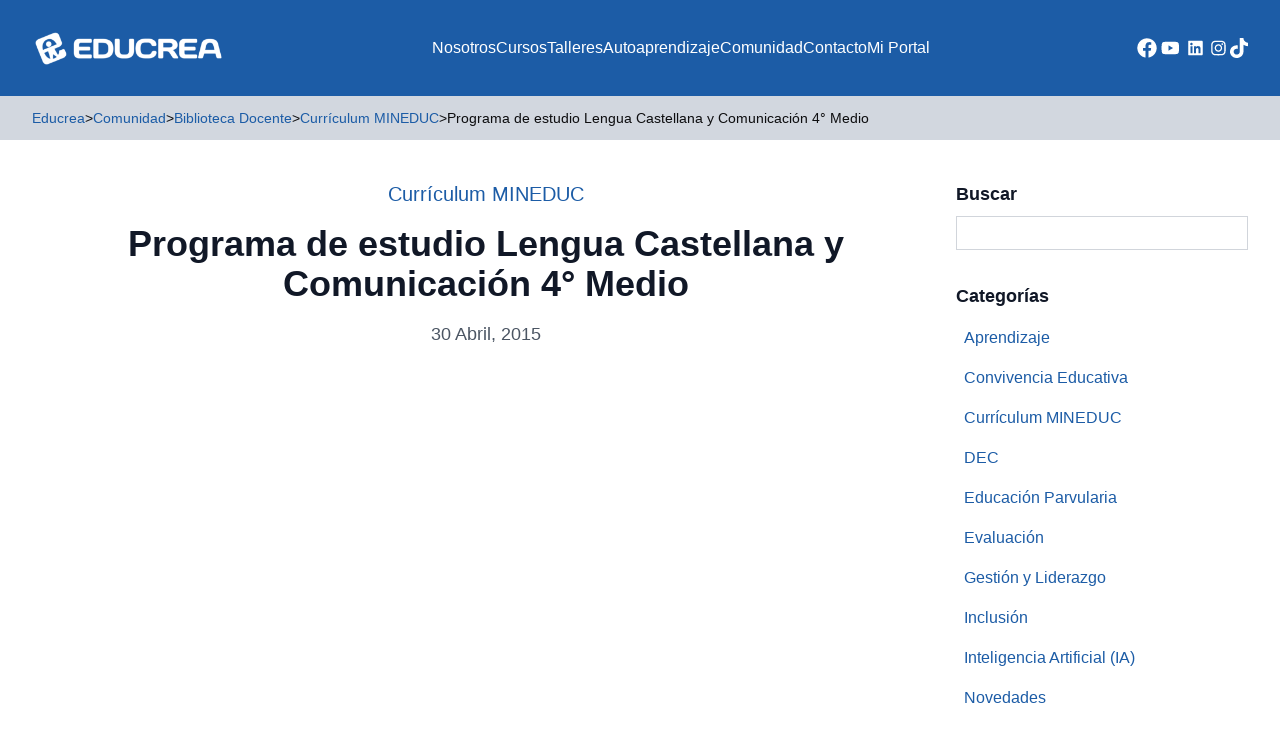

--- FILE ---
content_type: text/html; charset=UTF-8
request_url: https://educrea.cl/programa-de-estudio-lengua-castellana-y-comunicacion-4-medio/
body_size: 16047
content:
<!DOCTYPE html>
<html lang="es-CL">
<head>
	<meta charset="UTF-8">
	<meta name="viewport" content="width=device-width">
	<link rel="profile" href="http://gmpg.org/xfn/11">
	<link rel="pingback" href="https://educrea.cl/xmlrpc.php">

			<link rel="shortcut icon" href="https://educrea.cl/wp-content/uploads/2023/10/favicon.png" type="image/png">
	
	<meta name='robots' content='index, follow, max-image-preview:large, max-snippet:-1, max-video-preview:-1' />
	<style>img:is([sizes="auto" i], [sizes^="auto," i]) { contain-intrinsic-size: 3000px 1500px }</style>
	
<!-- Google Tag Manager by PYS -->
    <script data-cfasync="false" data-pagespeed-no-defer>
	    window.dataLayerPYS = window.dataLayerPYS || [];
	</script>
<!-- End Google Tag Manager by PYS -->
<!-- Google Tag Manager for WordPress by gtm4wp.com -->
<script data-cfasync="false" data-pagespeed-no-defer>
	var gtm4wp_datalayer_name = "dataLayer";
	var dataLayer = dataLayer || [];
</script>
<!-- End Google Tag Manager for WordPress by gtm4wp.com -->
	<!-- This site is optimized with the Yoast SEO Premium plugin v21.8 (Yoast SEO v25.6) - https://yoast.com/wordpress/plugins/seo/ -->
	<title>Programa de estudio Lengua Castellana y Comunicación 4° Medio - Educrea</title>
	<meta name="description" content="Programa de Lengua Castellana y Comunicación para 4° medio. Orientaciones y recursos clave para docentes y equipos educativos en contexto chileno." />
	<link rel="canonical" href="https://educrea.cl/programa-de-estudio-lengua-castellana-y-comunicacion-4-medio/" />
	<meta property="og:locale" content="es_ES" />
	<meta property="og:type" content="article" />
	<meta property="og:title" content="Programa de estudio Lengua Castellana y Comunicación 4° Medio" />
	<meta property="og:description" content="Programa de Lengua Castellana y Comunicación para 4° medio. Orientaciones y recursos clave para docentes y equipos educativos en contexto chileno." />
	<meta property="og:url" content="https://educrea.cl/programa-de-estudio-lengua-castellana-y-comunicacion-4-medio/" />
	<meta property="og:site_name" content="Educrea" />
	<meta property="article:publisher" content="https://www.facebook.com/educrea.cl" />
	<meta property="article:published_time" content="2015-04-30T16:32:37+00:00" />
	<meta property="article:modified_time" content="2025-07-22T20:53:12+00:00" />
	<meta property="og:image" content="https://educrea.cl/wp-content/uploads/2023/10/portada_rrss.jpg" />
	<meta property="og:image:width" content="1200" />
	<meta property="og:image:height" content="800" />
	<meta property="og:image:type" content="image/jpeg" />
	<meta name="author" content="Educrea" />
	<meta name="twitter:card" content="summary_large_image" />
	<meta name="twitter:label1" content="Escrito por" />
	<meta name="twitter:data1" content="Educrea" />
	<meta name="twitter:label2" content="Tiempo estimado de lectura" />
	<meta name="twitter:data2" content="1 minuto" />
	<script type="application/ld+json" class="yoast-schema-graph">{"@context":"https://schema.org","@graph":[{"@type":"Article","@id":"https://educrea.cl/programa-de-estudio-lengua-castellana-y-comunicacion-4-medio/#article","isPartOf":{"@id":"https://educrea.cl/programa-de-estudio-lengua-castellana-y-comunicacion-4-medio/"},"author":{"name":"Educrea","@id":"https://educrea.cl/#/schema/person/47a43e4739b2cf992634d49800f9af62"},"headline":"Programa de estudio Lengua Castellana y Comunicación 4° Medio","datePublished":"2015-04-30T16:32:37+00:00","dateModified":"2025-07-22T20:53:12+00:00","mainEntityOfPage":{"@id":"https://educrea.cl/programa-de-estudio-lengua-castellana-y-comunicacion-4-medio/"},"wordCount":18,"publisher":{"@id":"https://educrea.cl/#organization"},"articleSection":["Currículum MINEDUC"],"inLanguage":"es-CL"},{"@type":"WebPage","@id":"https://educrea.cl/programa-de-estudio-lengua-castellana-y-comunicacion-4-medio/","url":"https://educrea.cl/programa-de-estudio-lengua-castellana-y-comunicacion-4-medio/","name":"Programa de estudio Lengua Castellana y Comunicación 4° Medio - Educrea","isPartOf":{"@id":"https://educrea.cl/#website"},"datePublished":"2015-04-30T16:32:37+00:00","dateModified":"2025-07-22T20:53:12+00:00","description":"Programa de Lengua Castellana y Comunicación para 4° medio. Orientaciones y recursos clave para docentes y equipos educativos en contexto chileno.","breadcrumb":{"@id":"https://educrea.cl/programa-de-estudio-lengua-castellana-y-comunicacion-4-medio/#breadcrumb"},"inLanguage":"es-CL","potentialAction":[{"@type":"ReadAction","target":["https://educrea.cl/programa-de-estudio-lengua-castellana-y-comunicacion-4-medio/"]}]},{"@type":"BreadcrumbList","@id":"https://educrea.cl/programa-de-estudio-lengua-castellana-y-comunicacion-4-medio/#breadcrumb","itemListElement":[{"@type":"ListItem","position":1,"name":"Home","item":"https://educrea.cl/"},{"@type":"ListItem","position":2,"name":"Currículum MINEDUC","item":"https://educrea.cl/curriculum-mineduc/"},{"@type":"ListItem","position":3,"name":"Programa de estudio Lengua Castellana y Comunicación 4° Medio"}]},{"@type":"WebSite","@id":"https://educrea.cl/#website","url":"https://educrea.cl/","name":"Educrea Capacitación","description":"Capacitación y Perfeccionamiento Docente","publisher":{"@id":"https://educrea.cl/#organization"},"alternateName":"Educrea","potentialAction":[{"@type":"SearchAction","target":{"@type":"EntryPoint","urlTemplate":"https://educrea.cl/?s={search_term_string}"},"query-input":{"@type":"PropertyValueSpecification","valueRequired":true,"valueName":"search_term_string"}}],"inLanguage":"es-CL"},{"@type":"Organization","@id":"https://educrea.cl/#organization","name":"Educrea Capacitación","url":"https://educrea.cl/","logo":{"@type":"ImageObject","inLanguage":"es-CL","@id":"https://educrea.cl/#/schema/logo/image/","url":"https://educrea.cl/wp-content/uploads/2023/10/logo2.png","contentUrl":"https://educrea.cl/wp-content/uploads/2023/10/logo2.png","width":858,"height":860,"caption":"Educrea Capacitación"},"image":{"@id":"https://educrea.cl/#/schema/logo/image/"},"sameAs":["https://www.facebook.com/educrea.cl","https://www.youtube.com/channel/UC-jHRdiw6-1hNavenVaXRbA","https://www.instagram.com/educrea.cl","https://www.tiktok.com/@educrea.cl","https://www.linkedin.com/company/educrea"]},{"@type":"Person","@id":"https://educrea.cl/#/schema/person/47a43e4739b2cf992634d49800f9af62","name":"Educrea","image":{"@type":"ImageObject","inLanguage":"es-CL","@id":"https://educrea.cl/#/schema/person/image/","url":"https://secure.gravatar.com/avatar/049f08e3d86346267dde958166383774d586371fc2a3662f2310794e5ea08a24?s=96&d=mm&r=g","contentUrl":"https://secure.gravatar.com/avatar/049f08e3d86346267dde958166383774d586371fc2a3662f2310794e5ea08a24?s=96&d=mm&r=g","caption":"Educrea"}}]}</script>
	<!-- / Yoast SEO Premium plugin. -->


<link rel='dns-prefetch' href='//www.googletagmanager.com' />
<!-- <link rel='stylesheet' id='wp-block-library-css' href='https://educrea.cl/wp-includes/css/dist/block-library/style.min.css' type='text/css' media='all' /> -->
<link rel="stylesheet" type="text/css" href="//educrea.cl/wp-content/cache/wpfc-minified/nl1qyj2/5ul9s.css" media="all"/>
<style id='wp-block-library-theme-inline-css' type='text/css'>
.wp-block-audio :where(figcaption){color:#555;font-size:13px;text-align:center}.is-dark-theme .wp-block-audio :where(figcaption){color:#ffffffa6}.wp-block-audio{margin:0 0 1em}.wp-block-code{border:1px solid #ccc;border-radius:4px;font-family:Menlo,Consolas,monaco,monospace;padding:.8em 1em}.wp-block-embed :where(figcaption){color:#555;font-size:13px;text-align:center}.is-dark-theme .wp-block-embed :where(figcaption){color:#ffffffa6}.wp-block-embed{margin:0 0 1em}.blocks-gallery-caption{color:#555;font-size:13px;text-align:center}.is-dark-theme .blocks-gallery-caption{color:#ffffffa6}:root :where(.wp-block-image figcaption){color:#555;font-size:13px;text-align:center}.is-dark-theme :root :where(.wp-block-image figcaption){color:#ffffffa6}.wp-block-image{margin:0 0 1em}.wp-block-pullquote{border-bottom:4px solid;border-top:4px solid;color:currentColor;margin-bottom:1.75em}.wp-block-pullquote cite,.wp-block-pullquote footer,.wp-block-pullquote__citation{color:currentColor;font-size:.8125em;font-style:normal;text-transform:uppercase}.wp-block-quote{border-left:.25em solid;margin:0 0 1.75em;padding-left:1em}.wp-block-quote cite,.wp-block-quote footer{color:currentColor;font-size:.8125em;font-style:normal;position:relative}.wp-block-quote:where(.has-text-align-right){border-left:none;border-right:.25em solid;padding-left:0;padding-right:1em}.wp-block-quote:where(.has-text-align-center){border:none;padding-left:0}.wp-block-quote.is-large,.wp-block-quote.is-style-large,.wp-block-quote:where(.is-style-plain){border:none}.wp-block-search .wp-block-search__label{font-weight:700}.wp-block-search__button{border:1px solid #ccc;padding:.375em .625em}:where(.wp-block-group.has-background){padding:1.25em 2.375em}.wp-block-separator.has-css-opacity{opacity:.4}.wp-block-separator{border:none;border-bottom:2px solid;margin-left:auto;margin-right:auto}.wp-block-separator.has-alpha-channel-opacity{opacity:1}.wp-block-separator:not(.is-style-wide):not(.is-style-dots){width:100px}.wp-block-separator.has-background:not(.is-style-dots){border-bottom:none;height:1px}.wp-block-separator.has-background:not(.is-style-wide):not(.is-style-dots){height:2px}.wp-block-table{margin:0 0 1em}.wp-block-table td,.wp-block-table th{word-break:normal}.wp-block-table :where(figcaption){color:#555;font-size:13px;text-align:center}.is-dark-theme .wp-block-table :where(figcaption){color:#ffffffa6}.wp-block-video :where(figcaption){color:#555;font-size:13px;text-align:center}.is-dark-theme .wp-block-video :where(figcaption){color:#ffffffa6}.wp-block-video{margin:0 0 1em}:root :where(.wp-block-template-part.has-background){margin-bottom:0;margin-top:0;padding:1.25em 2.375em}
</style>
<style id='pdfemb-pdf-embedder-viewer-style-inline-css' type='text/css'>
.wp-block-pdfemb-pdf-embedder-viewer{max-width:none}

</style>
<style id='joinchat-button-style-inline-css' type='text/css'>
.wp-block-joinchat-button{border:none!important;text-align:center}.wp-block-joinchat-button figure{display:table;margin:0 auto;padding:0}.wp-block-joinchat-button figcaption{font:normal normal 400 .6em/2em var(--wp--preset--font-family--system-font,sans-serif);margin:0;padding:0}.wp-block-joinchat-button .joinchat-button__qr{background-color:#fff;border:6px solid #25d366;border-radius:30px;box-sizing:content-box;display:block;height:200px;margin:auto;overflow:hidden;padding:10px;width:200px}.wp-block-joinchat-button .joinchat-button__qr canvas,.wp-block-joinchat-button .joinchat-button__qr img{display:block;margin:auto}.wp-block-joinchat-button .joinchat-button__link{align-items:center;background-color:#25d366;border:6px solid #25d366;border-radius:30px;display:inline-flex;flex-flow:row nowrap;justify-content:center;line-height:1.25em;margin:0 auto;text-decoration:none}.wp-block-joinchat-button .joinchat-button__link:before{background:transparent var(--joinchat-ico) no-repeat center;background-size:100%;content:"";display:block;height:1.5em;margin:-.75em .75em -.75em 0;width:1.5em}.wp-block-joinchat-button figure+.joinchat-button__link{margin-top:10px}@media (orientation:landscape)and (min-height:481px),(orientation:portrait)and (min-width:481px){.wp-block-joinchat-button.joinchat-button--qr-only figure+.joinchat-button__link{display:none}}@media (max-width:480px),(orientation:landscape)and (max-height:480px){.wp-block-joinchat-button figure{display:none}}

</style>
<style id='global-styles-inline-css' type='text/css'>
:root{--wp--preset--aspect-ratio--square: 1;--wp--preset--aspect-ratio--4-3: 4/3;--wp--preset--aspect-ratio--3-4: 3/4;--wp--preset--aspect-ratio--3-2: 3/2;--wp--preset--aspect-ratio--2-3: 2/3;--wp--preset--aspect-ratio--16-9: 16/9;--wp--preset--aspect-ratio--9-16: 9/16;--wp--preset--color--black: #000000;--wp--preset--color--cyan-bluish-gray: #abb8c3;--wp--preset--color--white: #ffffff;--wp--preset--color--pale-pink: #f78da7;--wp--preset--color--vivid-red: #cf2e2e;--wp--preset--color--luminous-vivid-orange: #ff6900;--wp--preset--color--luminous-vivid-amber: #fcb900;--wp--preset--color--light-green-cyan: #7bdcb5;--wp--preset--color--vivid-green-cyan: #00d084;--wp--preset--color--pale-cyan-blue: #8ed1fc;--wp--preset--color--vivid-cyan-blue: #0693e3;--wp--preset--color--vivid-purple: #9b51e0;--wp--preset--color--primary: #1C5CA6;--wp--preset--color--primary-alt: #E9EEF7;--wp--preset--color--secondary: #114570;--wp--preset--color--dark: #0E0E10;--wp--preset--color--light: #D2D7DF;--wp--preset--color--action: #F2921A;--wp--preset--color--yellow: #FFCD07;--wp--preset--color--alt: #E9EEF7;--wp--preset--color--gray-dark: #5D5F63;--wp--preset--gradient--vivid-cyan-blue-to-vivid-purple: linear-gradient(135deg,rgba(6,147,227,1) 0%,rgb(155,81,224) 100%);--wp--preset--gradient--light-green-cyan-to-vivid-green-cyan: linear-gradient(135deg,rgb(122,220,180) 0%,rgb(0,208,130) 100%);--wp--preset--gradient--luminous-vivid-amber-to-luminous-vivid-orange: linear-gradient(135deg,rgba(252,185,0,1) 0%,rgba(255,105,0,1) 100%);--wp--preset--gradient--luminous-vivid-orange-to-vivid-red: linear-gradient(135deg,rgba(255,105,0,1) 0%,rgb(207,46,46) 100%);--wp--preset--gradient--very-light-gray-to-cyan-bluish-gray: linear-gradient(135deg,rgb(238,238,238) 0%,rgb(169,184,195) 100%);--wp--preset--gradient--cool-to-warm-spectrum: linear-gradient(135deg,rgb(74,234,220) 0%,rgb(151,120,209) 20%,rgb(207,42,186) 40%,rgb(238,44,130) 60%,rgb(251,105,98) 80%,rgb(254,248,76) 100%);--wp--preset--gradient--blush-light-purple: linear-gradient(135deg,rgb(255,206,236) 0%,rgb(152,150,240) 100%);--wp--preset--gradient--blush-bordeaux: linear-gradient(135deg,rgb(254,205,165) 0%,rgb(254,45,45) 50%,rgb(107,0,62) 100%);--wp--preset--gradient--luminous-dusk: linear-gradient(135deg,rgb(255,203,112) 0%,rgb(199,81,192) 50%,rgb(65,88,208) 100%);--wp--preset--gradient--pale-ocean: linear-gradient(135deg,rgb(255,245,203) 0%,rgb(182,227,212) 50%,rgb(51,167,181) 100%);--wp--preset--gradient--electric-grass: linear-gradient(135deg,rgb(202,248,128) 0%,rgb(113,206,126) 100%);--wp--preset--gradient--midnight: linear-gradient(135deg,rgb(2,3,129) 0%,rgb(40,116,252) 100%);--wp--preset--font-size--small: 0.875rem;--wp--preset--font-size--medium: 20px;--wp--preset--font-size--large: 1.125rem;--wp--preset--font-size--x-large: 42px;--wp--preset--font-size--regular: 1rem;--wp--preset--font-size--xl: 1.25rem;--wp--preset--font-size--xxl: 1.5rem;--wp--preset--font-size--xxxl: 1.875rem;--wp--preset--spacing--20: 0.44rem;--wp--preset--spacing--30: 0.67rem;--wp--preset--spacing--40: 1rem;--wp--preset--spacing--50: 1.5rem;--wp--preset--spacing--60: 2.25rem;--wp--preset--spacing--70: 3.38rem;--wp--preset--spacing--80: 5.06rem;--wp--preset--shadow--natural: 6px 6px 9px rgba(0, 0, 0, 0.2);--wp--preset--shadow--deep: 12px 12px 50px rgba(0, 0, 0, 0.4);--wp--preset--shadow--sharp: 6px 6px 0px rgba(0, 0, 0, 0.2);--wp--preset--shadow--outlined: 6px 6px 0px -3px rgba(255, 255, 255, 1), 6px 6px rgba(0, 0, 0, 1);--wp--preset--shadow--crisp: 6px 6px 0px rgba(0, 0, 0, 1);}:root { --wp--style--global--content-size: 960px;--wp--style--global--wide-size: 1280px; }:where(body) { margin: 0; }.wp-site-blocks > .alignleft { float: left; margin-right: 2em; }.wp-site-blocks > .alignright { float: right; margin-left: 2em; }.wp-site-blocks > .aligncenter { justify-content: center; margin-left: auto; margin-right: auto; }:where(.is-layout-flex){gap: 0.5em;}:where(.is-layout-grid){gap: 0.5em;}.is-layout-flow > .alignleft{float: left;margin-inline-start: 0;margin-inline-end: 2em;}.is-layout-flow > .alignright{float: right;margin-inline-start: 2em;margin-inline-end: 0;}.is-layout-flow > .aligncenter{margin-left: auto !important;margin-right: auto !important;}.is-layout-constrained > .alignleft{float: left;margin-inline-start: 0;margin-inline-end: 2em;}.is-layout-constrained > .alignright{float: right;margin-inline-start: 2em;margin-inline-end: 0;}.is-layout-constrained > .aligncenter{margin-left: auto !important;margin-right: auto !important;}.is-layout-constrained > :where(:not(.alignleft):not(.alignright):not(.alignfull)){max-width: var(--wp--style--global--content-size);margin-left: auto !important;margin-right: auto !important;}.is-layout-constrained > .alignwide{max-width: var(--wp--style--global--wide-size);}body .is-layout-flex{display: flex;}.is-layout-flex{flex-wrap: wrap;align-items: center;}.is-layout-flex > :is(*, div){margin: 0;}body .is-layout-grid{display: grid;}.is-layout-grid > :is(*, div){margin: 0;}body{padding-top: 0px;padding-right: 0px;padding-bottom: 0px;padding-left: 0px;}a:where(:not(.wp-element-button)){text-decoration: underline;}:root :where(.wp-element-button, .wp-block-button__link){background-color: #32373c;border-width: 0;color: #fff;font-family: inherit;font-size: inherit;line-height: inherit;padding: calc(0.667em + 2px) calc(1.333em + 2px);text-decoration: none;}.has-black-color{color: var(--wp--preset--color--black) !important;}.has-cyan-bluish-gray-color{color: var(--wp--preset--color--cyan-bluish-gray) !important;}.has-white-color{color: var(--wp--preset--color--white) !important;}.has-pale-pink-color{color: var(--wp--preset--color--pale-pink) !important;}.has-vivid-red-color{color: var(--wp--preset--color--vivid-red) !important;}.has-luminous-vivid-orange-color{color: var(--wp--preset--color--luminous-vivid-orange) !important;}.has-luminous-vivid-amber-color{color: var(--wp--preset--color--luminous-vivid-amber) !important;}.has-light-green-cyan-color{color: var(--wp--preset--color--light-green-cyan) !important;}.has-vivid-green-cyan-color{color: var(--wp--preset--color--vivid-green-cyan) !important;}.has-pale-cyan-blue-color{color: var(--wp--preset--color--pale-cyan-blue) !important;}.has-vivid-cyan-blue-color{color: var(--wp--preset--color--vivid-cyan-blue) !important;}.has-vivid-purple-color{color: var(--wp--preset--color--vivid-purple) !important;}.has-primary-color{color: var(--wp--preset--color--primary) !important;}.has-primary-alt-color{color: var(--wp--preset--color--primary-alt) !important;}.has-secondary-color{color: var(--wp--preset--color--secondary) !important;}.has-dark-color{color: var(--wp--preset--color--dark) !important;}.has-light-color{color: var(--wp--preset--color--light) !important;}.has-action-color{color: var(--wp--preset--color--action) !important;}.has-yellow-color{color: var(--wp--preset--color--yellow) !important;}.has-alt-color{color: var(--wp--preset--color--alt) !important;}.has-gray-dark-color{color: var(--wp--preset--color--gray-dark) !important;}.has-black-background-color{background-color: var(--wp--preset--color--black) !important;}.has-cyan-bluish-gray-background-color{background-color: var(--wp--preset--color--cyan-bluish-gray) !important;}.has-white-background-color{background-color: var(--wp--preset--color--white) !important;}.has-pale-pink-background-color{background-color: var(--wp--preset--color--pale-pink) !important;}.has-vivid-red-background-color{background-color: var(--wp--preset--color--vivid-red) !important;}.has-luminous-vivid-orange-background-color{background-color: var(--wp--preset--color--luminous-vivid-orange) !important;}.has-luminous-vivid-amber-background-color{background-color: var(--wp--preset--color--luminous-vivid-amber) !important;}.has-light-green-cyan-background-color{background-color: var(--wp--preset--color--light-green-cyan) !important;}.has-vivid-green-cyan-background-color{background-color: var(--wp--preset--color--vivid-green-cyan) !important;}.has-pale-cyan-blue-background-color{background-color: var(--wp--preset--color--pale-cyan-blue) !important;}.has-vivid-cyan-blue-background-color{background-color: var(--wp--preset--color--vivid-cyan-blue) !important;}.has-vivid-purple-background-color{background-color: var(--wp--preset--color--vivid-purple) !important;}.has-primary-background-color{background-color: var(--wp--preset--color--primary) !important;}.has-primary-alt-background-color{background-color: var(--wp--preset--color--primary-alt) !important;}.has-secondary-background-color{background-color: var(--wp--preset--color--secondary) !important;}.has-dark-background-color{background-color: var(--wp--preset--color--dark) !important;}.has-light-background-color{background-color: var(--wp--preset--color--light) !important;}.has-action-background-color{background-color: var(--wp--preset--color--action) !important;}.has-yellow-background-color{background-color: var(--wp--preset--color--yellow) !important;}.has-alt-background-color{background-color: var(--wp--preset--color--alt) !important;}.has-gray-dark-background-color{background-color: var(--wp--preset--color--gray-dark) !important;}.has-black-border-color{border-color: var(--wp--preset--color--black) !important;}.has-cyan-bluish-gray-border-color{border-color: var(--wp--preset--color--cyan-bluish-gray) !important;}.has-white-border-color{border-color: var(--wp--preset--color--white) !important;}.has-pale-pink-border-color{border-color: var(--wp--preset--color--pale-pink) !important;}.has-vivid-red-border-color{border-color: var(--wp--preset--color--vivid-red) !important;}.has-luminous-vivid-orange-border-color{border-color: var(--wp--preset--color--luminous-vivid-orange) !important;}.has-luminous-vivid-amber-border-color{border-color: var(--wp--preset--color--luminous-vivid-amber) !important;}.has-light-green-cyan-border-color{border-color: var(--wp--preset--color--light-green-cyan) !important;}.has-vivid-green-cyan-border-color{border-color: var(--wp--preset--color--vivid-green-cyan) !important;}.has-pale-cyan-blue-border-color{border-color: var(--wp--preset--color--pale-cyan-blue) !important;}.has-vivid-cyan-blue-border-color{border-color: var(--wp--preset--color--vivid-cyan-blue) !important;}.has-vivid-purple-border-color{border-color: var(--wp--preset--color--vivid-purple) !important;}.has-primary-border-color{border-color: var(--wp--preset--color--primary) !important;}.has-primary-alt-border-color{border-color: var(--wp--preset--color--primary-alt) !important;}.has-secondary-border-color{border-color: var(--wp--preset--color--secondary) !important;}.has-dark-border-color{border-color: var(--wp--preset--color--dark) !important;}.has-light-border-color{border-color: var(--wp--preset--color--light) !important;}.has-action-border-color{border-color: var(--wp--preset--color--action) !important;}.has-yellow-border-color{border-color: var(--wp--preset--color--yellow) !important;}.has-alt-border-color{border-color: var(--wp--preset--color--alt) !important;}.has-gray-dark-border-color{border-color: var(--wp--preset--color--gray-dark) !important;}.has-vivid-cyan-blue-to-vivid-purple-gradient-background{background: var(--wp--preset--gradient--vivid-cyan-blue-to-vivid-purple) !important;}.has-light-green-cyan-to-vivid-green-cyan-gradient-background{background: var(--wp--preset--gradient--light-green-cyan-to-vivid-green-cyan) !important;}.has-luminous-vivid-amber-to-luminous-vivid-orange-gradient-background{background: var(--wp--preset--gradient--luminous-vivid-amber-to-luminous-vivid-orange) !important;}.has-luminous-vivid-orange-to-vivid-red-gradient-background{background: var(--wp--preset--gradient--luminous-vivid-orange-to-vivid-red) !important;}.has-very-light-gray-to-cyan-bluish-gray-gradient-background{background: var(--wp--preset--gradient--very-light-gray-to-cyan-bluish-gray) !important;}.has-cool-to-warm-spectrum-gradient-background{background: var(--wp--preset--gradient--cool-to-warm-spectrum) !important;}.has-blush-light-purple-gradient-background{background: var(--wp--preset--gradient--blush-light-purple) !important;}.has-blush-bordeaux-gradient-background{background: var(--wp--preset--gradient--blush-bordeaux) !important;}.has-luminous-dusk-gradient-background{background: var(--wp--preset--gradient--luminous-dusk) !important;}.has-pale-ocean-gradient-background{background: var(--wp--preset--gradient--pale-ocean) !important;}.has-electric-grass-gradient-background{background: var(--wp--preset--gradient--electric-grass) !important;}.has-midnight-gradient-background{background: var(--wp--preset--gradient--midnight) !important;}.has-small-font-size{font-size: var(--wp--preset--font-size--small) !important;}.has-medium-font-size{font-size: var(--wp--preset--font-size--medium) !important;}.has-large-font-size{font-size: var(--wp--preset--font-size--large) !important;}.has-x-large-font-size{font-size: var(--wp--preset--font-size--x-large) !important;}.has-regular-font-size{font-size: var(--wp--preset--font-size--regular) !important;}.has-xl-font-size{font-size: var(--wp--preset--font-size--xl) !important;}.has-xxl-font-size{font-size: var(--wp--preset--font-size--xxl) !important;}.has-xxxl-font-size{font-size: var(--wp--preset--font-size--xxxl) !important;}
:where(.wp-block-post-template.is-layout-flex){gap: 1.25em;}:where(.wp-block-post-template.is-layout-grid){gap: 1.25em;}
:where(.wp-block-columns.is-layout-flex){gap: 2em;}:where(.wp-block-columns.is-layout-grid){gap: 2em;}
:root :where(.wp-block-pullquote){font-size: 1.5em;line-height: 1.6;}
</style>
<!-- <link rel='stylesheet' id='contact-form-7-css' href='https://educrea.cl/wp-content/plugins/contact-form-7/includes/css/styles.css' type='text/css' media='all' /> -->
<!-- <link rel='stylesheet' id='tailpress-css' href='https://educrea.cl/wp-content/themes/educrea-theme/css/app.css' type='text/css' media='all' /> -->
<!-- <link rel='stylesheet' id='main-css' href='https://educrea.cl/wp-content/themes/educrea-theme/css/main.css' type='text/css' media='all' /> -->
<!-- <link rel='stylesheet' id='popup-maker-site-css' href='//educrea.cl/wp-content/uploads/pum/pum-site-styles.css?generated=1765897513' type='text/css' media='all' /> -->
<!-- <link rel='stylesheet' id='sib-front-css-css' href='https://educrea.cl/wp-content/plugins/mailin/css/mailin-front.css' type='text/css' media='all' /> -->
<link rel="stylesheet" type="text/css" href="//educrea.cl/wp-content/cache/wpfc-minified/1cdawrwf/5ul9s.css" media="all"/>
<script src='//educrea.cl/wp-content/cache/wpfc-minified/200gw3nc/5ulik.js' type="text/javascript"></script>
<!-- <script type="text/javascript" src="https://educrea.cl/wp-includes/js/jquery/jquery.min.js" id="jquery-core-js"></script> -->
<!-- <script type="text/javascript" src="https://educrea.cl/wp-includes/js/jquery/jquery-migrate.min.js" id="jquery-migrate-js"></script> -->
<!-- <script type="text/javascript" src="https://educrea.cl/wp-content/themes/educrea-theme/js/jquery-ui.min.js" id="jqueryui-js"></script> -->
<!-- <script type="text/javascript" src="https://educrea.cl/wp-content/themes/educrea-theme/js/app.js" id="tailpress-js"></script> -->
<!-- <script type="text/javascript" src="https://educrea.cl/wp-content/themes/educrea-theme/js/slick.min.js" id="slick-js"></script> -->
<script type="text/javascript" id="sib-front-js-js-extra">
/* <![CDATA[ */
var sibErrMsg = {"invalidMail":"Please fill out valid email address","requiredField":"Please fill out required fields","invalidDateFormat":"Please fill out valid date format","invalidSMSFormat":"Please fill out valid phone number"};
var ajax_sib_front_object = {"ajax_url":"https:\/\/educrea.cl\/wp-admin\/admin-ajax.php","ajax_nonce":"63dda70130","flag_url":"https:\/\/educrea.cl\/wp-content\/plugins\/mailin\/img\/flags\/"};
/* ]]> */
</script>
<script src='//educrea.cl/wp-content/cache/wpfc-minified/1s4sgt2z/5ul9s.js' type="text/javascript"></script>
<!-- <script type="text/javascript" src="https://educrea.cl/wp-content/plugins/mailin/js/mailin-front.js" id="sib-front-js-js"></script> -->
<link rel="https://api.w.org/" href="https://educrea.cl/wp-json/" /><link rel="alternate" title="JSON" type="application/json" href="https://educrea.cl/wp-json/wp/v2/posts/12902" /><link rel='shortlink' href='https://educrea.cl/?p=12902' />
<link rel="alternate" title="oEmbed (JSON)" type="application/json+oembed" href="https://educrea.cl/wp-json/oembed/1.0/embed?url=https%3A%2F%2Feducrea.cl%2Fprograma-de-estudio-lengua-castellana-y-comunicacion-4-medio%2F" />
<link rel="alternate" title="oEmbed (XML)" type="text/xml+oembed" href="https://educrea.cl/wp-json/oembed/1.0/embed?url=https%3A%2F%2Feducrea.cl%2Fprograma-de-estudio-lengua-castellana-y-comunicacion-4-medio%2F&#038;format=xml" />
<meta name="generator" content="Site Kit by Google 1.116.0" /><!-- Google Tag Manager -->
<script>(function(w,d,s,l,i){w[l]=w[l]||[];w[l].push({'gtm.start':
new Date().getTime(),event:'gtm.js'});var f=d.getElementsByTagName(s)[0],
j=d.createElement(s),dl=l!='dataLayer'?'&l='+l:'';j.async=true;j.src=
'https://www.googletagmanager.com/gtm.js?id='+i+dl;f.parentNode.insertBefore(j,f);
})(window,document,'script','dataLayer','GTM-5ZCVXBTG');</script>
<!-- End Google Tag Manager -->

<!-- Tik Tok Pixels -->
<script>
!function (w, d, t) {
  w.TiktokAnalyticsObject=t;var ttq=w[t]=w[t]||[];ttq.methods=["page","track","identify","instances","debug","on","off","once","ready","alias","group","enableCookie","disableCookie"],ttq.setAndDefer=function(t,e){t[e]=function(){t.push([e].concat(Array.prototype.slice.call(arguments,0)))}};for(var i=0;i<ttq.methods.length;i++)ttq.setAndDefer(ttq,ttq.methods[i]);ttq.instance=function(t){for(var e=ttq._i[t]||[],n=0;n<ttq.methods.length;n++)ttq.setAndDefer(e,ttq.methods[n]);return e},ttq.load=function(e,n){var i="https://analytics.tiktok.com/i18n/pixel/events.js";ttq._i=ttq._i||{},ttq._i[e]=[],ttq._i[e]._u=i,ttq._t=ttq._t||{},ttq._t[e]=+new Date,ttq._o=ttq._o||{},ttq._o[e]=n||{};var o=document.createElement("script");o.type="text/javascript",o.async=!0,o.src=i+"?sdkid="+e+"&lib="+t;var a=document.getElementsByTagName("script")[0];a.parentNode.insertBefore(o,a)};

  ttq.load('CLF2C0RC77U3CGPHM8CG');
  ttq.page();
}(window, document, 'ttq');
</script>
<!-- End Tik Tok Pixels -->

<!-- Meta Pixel Code -->
<script>
!function(f,b,e,v,n,t,s)
{if(f.fbq)return;n=f.fbq=function(){n.callMethod?
n.callMethod.apply(n,arguments):n.queue.push(arguments)};
if(!f._fbq)f._fbq=n;n.push=n;n.loaded=!0;n.version='2.0';
n.queue=[];t=b.createElement(e);t.async=!0;
t.src=v;s=b.getElementsByTagName(e)[0];
s.parentNode.insertBefore(t,s)}(window, document,'script',
'https://connect.facebook.net/en_US/fbevents.js');
fbq('init', '3571575303130431');
fbq('track', 'PageView');
</script>
<noscript><img height="1" width="1" style="display:none"
src="https://www.facebook.com/tr?id=3571575303130431&ev=PageView&noscript=1"
/></noscript>
<!-- End Meta Pixel Code -->
<!-- Google Tag Manager for WordPress by gtm4wp.com -->
<!-- GTM Container placement set to automatic -->
<script data-cfasync="false" data-pagespeed-no-defer>
	var dataLayer_content = {"browserName":"Googlebot","browserVersion":2.1,"browserEngineName":"","browserEngineVersion":"","osName":"","osVersion":"","deviceType":"bot","deviceManufacturer":"","deviceModel":""};
	dataLayer.push( dataLayer_content );
</script>
<script data-cfasync="false" data-pagespeed-no-defer>
(function(w,d,s,l,i){w[l]=w[l]||[];w[l].push({'gtm.start':
new Date().getTime(),event:'gtm.js'});var f=d.getElementsByTagName(s)[0],
j=d.createElement(s),dl=l!='dataLayer'?'&l='+l:'';j.async=true;j.src=
'//www.googletagmanager.com/gtm.js?id='+i+dl;f.parentNode.insertBefore(j,f);
})(window,document,'script','dataLayer','GTM-5ZCVXBTG');
</script>
<!-- End Google Tag Manager for WordPress by gtm4wp.com --><style>.tax-color-areas-225.current-page a, .tax-color-areas-225 a:hover {
            background-color: #21436d!important;
            color: #FFF !important;
        }.tax-color-areas-234.current-page a, .tax-color-areas-234 a:hover {
            background-color: #21436d!important;
            color: #FFF !important;
        }.tax-color-areas-233.current-page a, .tax-color-areas-233 a:hover {
            background-color: #305ba1!important;
            color: #FFF !important;
        }.tax-color-areas-232.current-page a, .tax-color-areas-232 a:hover {
            background-color: #9ec043!important;
            color: #FFF !important;
        }.tax-color-areas-222.current-page a, .tax-color-areas-222 a:hover {
            background-color: #305ba1!important;
            color: #FFF !important;
        }.tax-color-areas-229.current-page a, .tax-color-areas-229 a:hover {
            background-color: #5e287f!important;
            color: #FFF !important;
        }.tax-color-areas-230.current-page a, .tax-color-areas-230 a:hover {
            background-color: #9ec043!important;
            color: #FFF !important;
        }.tax-color-areas-231.current-page a, .tax-color-areas-231 a:hover {
            background-color: #e7bd40!important;
            color: #FFF !important;
        }.tax-color-areas-227.current-page a, .tax-color-areas-227 a:hover {
            background-color: #e5973d!important;
            color: #FFF !important;
        }.tax-color-areas-228.current-page a, .tax-color-areas-228 a:hover {
            background-color: #5da345!important;
            color: #FFF !important;
        }</style><meta name="generator" content="Elementor 3.30.4; features: e_font_icon_svg, additional_custom_breakpoints; settings: css_print_method-external, google_font-enabled, font_display-swap">
<script type="text/javascript" src="https://cdn.by.wonderpush.com/sdk/1.1/wonderpush-loader.min.js" async></script>
<script type="text/javascript">
  window.WonderPush = window.WonderPush || [];
  window.WonderPush.push(['init', {"customDomain":"https:\/\/educrea.cl\/wp-content\/plugins\/mailin\/","serviceWorkerUrl":"wonderpush-worker-loader.min.js?webKey=1456af6a32974721a91dc9359b7bc746ee2c21ec6d28904e12041812c8666a9c","frameUrl":"wonderpush.min.html","webKey":"1456af6a32974721a91dc9359b7bc746ee2c21ec6d28904e12041812c8666a9c"}]);
</script>			<style>
				.e-con.e-parent:nth-of-type(n+4):not(.e-lazyloaded):not(.e-no-lazyload),
				.e-con.e-parent:nth-of-type(n+4):not(.e-lazyloaded):not(.e-no-lazyload) * {
					background-image: none !important;
				}
				@media screen and (max-height: 1024px) {
					.e-con.e-parent:nth-of-type(n+3):not(.e-lazyloaded):not(.e-no-lazyload),
					.e-con.e-parent:nth-of-type(n+3):not(.e-lazyloaded):not(.e-no-lazyload) * {
						background-image: none !important;
					}
				}
				@media screen and (max-height: 640px) {
					.e-con.e-parent:nth-of-type(n+2):not(.e-lazyloaded):not(.e-no-lazyload),
					.e-con.e-parent:nth-of-type(n+2):not(.e-lazyloaded):not(.e-no-lazyload) * {
						background-image: none !important;
					}
				}
			</style>
			
<!-- Google Tag Manager snippet added by Site Kit -->
<script type="text/javascript">
/* <![CDATA[ */

			( function( w, d, s, l, i ) {
				w[l] = w[l] || [];
				w[l].push( {'gtm.start': new Date().getTime(), event: 'gtm.js'} );
				var f = d.getElementsByTagName( s )[0],
					j = d.createElement( s ), dl = l != 'dataLayer' ? '&l=' + l : '';
				j.async = true;
				j.src = 'https://www.googletagmanager.com/gtm.js?id=' + i + dl;
				f.parentNode.insertBefore( j, f );
			} )( window, document, 'script', 'dataLayer', 'GTM-5ZCVXBTG' );
			
/* ]]> */
</script>

<!-- End Google Tag Manager snippet added by Site Kit -->
<link rel="icon" href="https://educrea.cl/wp-content/uploads/2023/10/favicon.png" sizes="32x32" />
<link rel="icon" href="https://educrea.cl/wp-content/uploads/2023/10/favicon.png" sizes="192x192" />
<link rel="apple-touch-icon" href="https://educrea.cl/wp-content/uploads/2023/10/favicon.png" />
<meta name="msapplication-TileImage" content="https://educrea.cl/wp-content/uploads/2023/10/favicon.png" />
		<style type="text/css" id="wp-custom-css">
			section.newsletter{
	padding-top: 25px;
}

.page-id-138381 .swiper-pagination{
	display: none !important
}		</style>
						<style type="text/css" id="c4wp-checkout-css">
					.woocommerce-checkout .c4wp_captcha_field {
						margin-bottom: 10px;
						margin-top: 15px;
						position: relative;
						display: inline-block;
					}
				</style>
							<style type="text/css" id="c4wp-v3-lp-form-css">
				.login #login, .login #lostpasswordform {
					min-width: 350px !important;
				}
				.wpforms-field-c4wp iframe {
					width: 100% !important;
				}
			</style>
			</head>

<body class="wp-singular post-template-default single single-post postid-12902 single-format-standard wp-theme-educrea-theme bg-white text-gray-900 antialiased elementor-default elementor-kit-133697">



<header>
	<div class="container">
		<a href="https://educrea.cl" class="logo">
							<img src="https://educrea.cl/wp-content/themes/educrea-theme/dist/images/logo.svg" alt="Educrea" />
					</a>

		<nav class="menu-principal-nuevo-container"><ul id="primary-menu" class=""><li id="menu-item-128386" class="menu-item menu-item-type-post_type menu-item-object-page menu-item-128386"><a href="https://educrea.cl/nosotros/">Nosotros</a></li>
<li id="menu-item-128387" class="menu-item menu-item-type-custom menu-item-object-custom menu-item-128387"><a href="/cursos">Cursos</a></li>
<li id="menu-item-131530" class="menu-item menu-item-type-custom menu-item-object-custom menu-item-131530"><a href="https://educrea.cl/talleres-educrea/">Talleres</a></li>
<li id="menu-item-149269" class="menu-item menu-item-type-post_type menu-item-object-page menu-item-149269"><a href="https://educrea.cl/autoaprendizaje/">Autoaprendizaje</a></li>
<li id="menu-item-128392" class="menu-item menu-item-type-post_type menu-item-object-page menu-item-128392"><a href="https://educrea.cl/comunidad/">Comunidad</a></li>
<li id="menu-item-133287" class="menu-item menu-item-type-custom menu-item-object-custom menu-item-133287"><a href="https://www.online.educrea.cl/contacto">Contacto</a></li>
<li id="menu-item-129452" class="menu-item menu-item-type-custom menu-item-object-custom menu-item-129452"><a href="https://www.online.educrea.cl/web/login">Mi Portal</a></li>
</ul></nav>
		<div class="social">
			<ul>
				<li>
					<a href="https://web.facebook.com/educrea.cl?_rdc=1&_rdr" target="_blank">
						<img src="https://educrea.cl/wp-content/themes/educrea-theme/dist/images/icon-facebook.svg" alt="Facebook" />
					</a>
				</li>
				<li>
					<a href="https://www.youtube.com/channel/UC-jHRdiw6-1hNavenVaXRbA" target="_blank">
						<img src="https://educrea.cl/wp-content/themes/educrea-theme/dist/images/icon-youtube.svg" alt="Youtube" />
					</a>
				</li>
				<li>
					<a href="https://www.linkedin.com/company/educrea/" target="_blank">
						<img src="https://educrea.cl/wp-content/themes/educrea-theme/dist/images/icon-linkedin.svg" alt="Linkedin" />
					</a>
				</li>
				<li>
					<a href="https://www.instagram.com/educrea.cl/" target="_blank">
						<img src="https://educrea.cl/wp-content/themes/educrea-theme/dist/images/icon-instagram.svg" alt="Instagram" />
					</a>
				</li>
				<li>
					<a href="https://www.tiktok.com/@educrea.cl" target="_blank">
						<img src="https://educrea.cl/wp-content/themes/educrea-theme/dist/images/icon-tiktok.svg" alt="TikTok" />
					</a>
				</li>
			</ul>
		</div>

		<button class="menu-nav">
			<img src="https://educrea.cl/wp-content/themes/educrea-theme/dist/images/menu-open.svg" alt="Open" class="button-open" />			
		</button>
	</div>

	<div class="menu-mobile">
		<button class="menu-nav">
			<img src="https://educrea.cl/wp-content/themes/educrea-theme/dist/images/menu-close.svg" alt="Close" class="button-close" />
		</button>
		<div class="wrapper">
			<nav class="menu-principal-nuevo-container"><ul id="primary-menu" class=""><li class="menu-item menu-item-type-post_type menu-item-object-page menu-item-128386"><a href="https://educrea.cl/nosotros/">Nosotros</a></li>
<li class="menu-item menu-item-type-custom menu-item-object-custom menu-item-128387"><a href="/cursos">Cursos</a></li>
<li class="menu-item menu-item-type-custom menu-item-object-custom menu-item-131530"><a href="https://educrea.cl/talleres-educrea/">Talleres</a></li>
<li class="menu-item menu-item-type-post_type menu-item-object-page menu-item-149269"><a href="https://educrea.cl/autoaprendizaje/">Autoaprendizaje</a></li>
<li class="menu-item menu-item-type-post_type menu-item-object-page menu-item-128392"><a href="https://educrea.cl/comunidad/">Comunidad</a></li>
<li class="menu-item menu-item-type-custom menu-item-object-custom menu-item-133287"><a href="https://www.online.educrea.cl/contacto">Contacto</a></li>
<li class="menu-item menu-item-type-custom menu-item-object-custom menu-item-129452"><a href="https://www.online.educrea.cl/web/login">Mi Portal</a></li>
</ul></nav>
			<div class="social">
				<ul>
					<li>
						<a href="https://web.facebook.com/educrea.cl?_rdc=1&_rdr">
							<img src="https://educrea.cl/wp-content/themes/educrea-theme/dist/images/icon-facebook.svg" alt="Facebook" />
						</a>
					</li>
					<li>
						<a href="https://www.youtube.com/channel/UC-jHRdiw6-1hNavenVaXRbA">
							<img src="https://educrea.cl/wp-content/themes/educrea-theme/dist/images/icon-youtube.svg" alt="Youtube" />
						</a>
					</li>
					<li>
						<a href="https://www.linkedin.com/company/educrea/">
							<img src="https://educrea.cl/wp-content/themes/educrea-theme/dist/images/icon-linkedin.svg" alt="Linkedin" />
						</a>
					</li>
					<li>
						<a href="https://www.instagram.com/educrea.cl/">
							<img src="https://educrea.cl/wp-content/themes/educrea-theme/dist/images/icon-instagram.svg" alt="Instagram" />
						</a>
					</li>
				</ul>
			</div>
		</div>		
	</div>
</header>

	<section class="breadcrumbs">
      <div class="container">
      <!-- Breadcrumb NavXT 7.4.1 -->
<span property="itemListElement" typeof="ListItem"><a property="item" typeof="WebPage" title="Ir a Educrea." href="https://educrea.cl" class="home" ><span property="name">Educrea</span></a><meta property="position" content="1"></span> &gt; <span property="itemListElement" typeof="ListItem"><a property="item" typeof="WebPage" title="Ir a Comunidad." href="https://educrea.cl/comunidad/" class="post post-page" ><span property="name">Comunidad</span></a><meta property="position" content="2"></span> &gt; <span property="itemListElement" typeof="ListItem"><a property="item" typeof="WebPage" title="Ir a Biblioteca Docente." href="https://educrea.cl/comunidad/biblioteca-docente/" class="post-root post post-post" ><span property="name">Biblioteca Docente</span></a><meta property="position" content="3"></span> &gt; <span property="itemListElement" typeof="ListItem"><a property="item" typeof="WebPage" title="Go to the Currículum MINEDUC Categoría archives." href="https://educrea.cl/curriculum-mineduc/" class="taxonomy category" ><span property="name">Currículum MINEDUC</span></a><meta property="position" content="4"></span> &gt; <span property="itemListElement" typeof="ListItem"><span property="name" class="post post-post current-item">Programa de estudio Lengua Castellana y Comunicación 4° Medio</span><meta property="url" content="https://educrea.cl/programa-de-estudio-lengua-castellana-y-comunicacion-4-medio/"><meta property="position" content="5"></span>    </div>
  </section>

  
  <section class="wrapper-archive container">

		
			
				<article>
    <div class="single-top">
              <p class="category">
          Currículum MINEDUC        </p>
            <h1>Programa de estudio Lengua Castellana y Comunicación 4° Medio</h1>
      
      <p class="date">
                  30 Abril, 2015              </p>
    </div>

    <div class="featured-image">
          </div>

    <div class="single-content content-post">
      <!-- wp:file {"id":16386,"href":"https://educrea.cl/wp-content/uploads/2015/11/programa-de-estudio-4-medio-lenguaje-comunicacion-191115.pdf","displayPreview":true} -->
<div class="wp-block-file"><object class="wp-block-file__embed" data="https://educrea.cl/wp-content/uploads/2015/11/programa-de-estudio-4-medio-lenguaje-comunicacion-191115.pdf" type="application/pdf" style="width:100%;height:600px" aria-label="Programa de estudio 4° medio -  Lenguaje Comunicación"></object><a id="wp-block-file--media-accc2d49-5adc-4613-a0d7-3f742b904cc0" href="https://educrea.cl/wp-content/uploads/2015/11/programa-de-estudio-4-medio-lenguaje-comunicacion-191115.pdf">Programa de estudio 4° medio -  Lenguaje Comunicación</a><a href="https://educrea.cl/wp-content/uploads/2015/11/programa-de-estudio-4-medio-lenguaje-comunicacion-191115.pdf" class="wp-block-file__button wp-element-button" download aria-describedby="wp-block-file--media-accc2d49-5adc-4613-a0d7-3f742b904cc0">Descargar</a></div>
<!-- /wp:file -->
            
      
              <a href="">
          <img src=""  />
        </a>
      
      <div class="row-share ">
        <div class="tags">
                  </div>

        <section class="share-post flex justify-start items-center gap-2 my-4 [&>a:hover]:opacity-60">
  <p class="font-bold m-0 p-0">Compartir</p>
  <a href="https://www.facebook.com/sharer/sharer.php?u=https://educrea.cl/programa-de-estudio-lengua-castellana-y-comunicacion-4-medio/" target="_blank">
    <img src="https://educrea.cl/wp-content/themes/educrea-theme/dist/images/share-facebook.svg" alt="Share Facebook" />
  </a>
  <a href="http://twitter.com/share?text=Programa de estudio Lengua Castellana y Comunicación 4° Medio&nbsp;&mdash;&url=https://educrea.cl/programa-de-estudio-lengua-castellana-y-comunicacion-4-medio/" target="_blank">
    <img src="https://educrea.cl/wp-content/themes/educrea-theme/dist/images/share-twitter.svg" alt="Share Twitter" />
  </a>
  <a href="whatsapp://send?text=Programa de estudio Lengua Castellana y Comunicación 4° Medio&nbsp;&mdash;https://educrea.cl/programa-de-estudio-lengua-castellana-y-comunicacion-4-medio/" data-action="share/whatsapp/share" target="_blank">
    <img src="https://educrea.cl/wp-content/themes/educrea-theme/dist/images/share-whatsapp.svg" alt="Share Whatsapp" />
  </a>
</section>      </div>
    </div>      

    <section class="related">
  <h3 class="title-section">Recursos relacionados</h3>

  <div class="grid-posts">
          <div class="card-base border rounded-lg overflow-hidden">
  <div class="thumb">
    <a href="https://educrea.cl/programa-de-estudio-tecnologia-de-2-medio/">
              <picture class="w-full h-[200px] object-cover" loading="lazy">
<source type="image/webp" srcset="https://educrea.cl/wp-content/uploads/2023/12/2m-1.jpg.webp"/>
<img src="https://educrea.cl/wp-content/uploads/2023/12/2m-1.jpg" alt="thumbnail" loading="lazy"/>
</picture>

          </a>
  </div>
  <div class="data p-4">
    <h3 class="font-bold">
      <a href="https://educrea.cl/programa-de-estudio-tecnologia-de-2-medio/" class="hover:underline">
        Programa de Estudio Tecnología de 2° Medio      </a>
    </h3>
    <p class="leading-5"></p>
    <div class="tags flex justify-start gap-3 py-2">
              <a href="https://educrea.cl/curriculum-mineduc/" class="tag-hover">
          Currículum MINEDUC        </a>
          </div>
    <a href="https://educrea.cl/programa-de-estudio-tecnologia-de-2-medio/" class="view-more flex justify-end items-center gap-2 hover:underline">
      Leer más
      <img src="https://educrea.cl/wp-content/themes/educrea-theme/dist/images/arrow-right-black.svg" alt="">
    </a>
  </div>
</div>          <div class="card-base border rounded-lg overflow-hidden">
  <div class="thumb">
    <a href="https://educrea.cl/programa-de-estudio-tecnologia-de-1-medio/">
              <picture class="w-full h-[200px] object-cover" loading="lazy">
<source type="image/webp" srcset="https://educrea.cl/wp-content/uploads/2023/12/1m-2.jpg.webp"/>
<img src="https://educrea.cl/wp-content/uploads/2023/12/1m-2.jpg" alt="thumbnail" loading="lazy"/>
</picture>

          </a>
  </div>
  <div class="data p-4">
    <h3 class="font-bold">
      <a href="https://educrea.cl/programa-de-estudio-tecnologia-de-1-medio/" class="hover:underline">
        Programa de Estudio Tecnología de 1° Medio      </a>
    </h3>
    <p class="leading-5"></p>
    <div class="tags flex justify-start gap-3 py-2">
              <a href="https://educrea.cl/curriculum-mineduc/" class="tag-hover">
          Currículum MINEDUC        </a>
          </div>
    <a href="https://educrea.cl/programa-de-estudio-tecnologia-de-1-medio/" class="view-more flex justify-end items-center gap-2 hover:underline">
      Leer más
      <img src="https://educrea.cl/wp-content/themes/educrea-theme/dist/images/arrow-right-black.svg" alt="">
    </a>
  </div>
</div>          <div class="card-base border rounded-lg overflow-hidden">
  <div class="thumb">
    <a href="https://educrea.cl/programa-de-estudio-tecnologia-de-8-basico/">
              <picture class="w-full h-[200px] object-cover" loading="lazy">
<source type="image/webp" srcset="https://educrea.cl/wp-content/uploads/2023/12/8b-1.jpg.webp"/>
<img src="https://educrea.cl/wp-content/uploads/2023/12/8b-1.jpg" alt="thumbnail" loading="lazy"/>
</picture>

          </a>
  </div>
  <div class="data p-4">
    <h3 class="font-bold">
      <a href="https://educrea.cl/programa-de-estudio-tecnologia-de-8-basico/" class="hover:underline">
        Programa de Estudio Tecnología de 8° Básico      </a>
    </h3>
    <p class="leading-5"></p>
    <div class="tags flex justify-start gap-3 py-2">
              <a href="https://educrea.cl/curriculum-mineduc/" class="tag-hover">
          Currículum MINEDUC        </a>
          </div>
    <a href="https://educrea.cl/programa-de-estudio-tecnologia-de-8-basico/" class="view-more flex justify-end items-center gap-2 hover:underline">
      Leer más
      <img src="https://educrea.cl/wp-content/themes/educrea-theme/dist/images/arrow-right-black.svg" alt="">
    </a>
  </div>
</div>      </div>
</section>

  </article>
				
			
		
		<aside>
			<div class="search-row">
  <h3>Buscar</h3>
  <form action="https://educrea.cl/" method="get">	
	<input type="text" name="s" id="search" value="" />	
</form>
</div>

<div class="category-row">
  <h3>Categorías</h3>

  <ul>
  	<li class="cat-item cat-item-171"><a href="https://educrea.cl/biblioteca-aprendizaje/">Aprendizaje</a>
</li>
	<li class="cat-item cat-item-178"><a href="https://educrea.cl/biblioteca-convivencia-educativa/">Convivencia Educativa</a>
</li>
	<li class="cat-item cat-item-140"><a href="https://educrea.cl/curriculum-mineduc/">Currículum MINEDUC</a>
</li>
	<li class="cat-item cat-item-259"><a href="https://educrea.cl/biblioteca-dec/">DEC</a>
</li>
	<li class="cat-item cat-item-177"><a href="https://educrea.cl/biblioteca-educacion-parvularia/">Educación Parvularia</a>
</li>
	<li class="cat-item cat-item-175"><a href="https://educrea.cl/biblioteca-evaluacion/">Evaluación</a>
</li>
	<li class="cat-item cat-item-181"><a href="https://educrea.cl/biblioteca-gestion-y-liderazgo/">Gestión y Liderazgo</a>
</li>
	<li class="cat-item cat-item-173"><a href="https://educrea.cl/biblioteca-inclusion/">Inclusión</a>
</li>
	<li class="cat-item cat-item-260"><a href="https://educrea.cl/inteligencia-artificial-ia/">Inteligencia Artificial (IA)</a>
</li>
	<li class="cat-item cat-item-3"><a href="https://educrea.cl/novedades/">Novedades</a>
<ul class='children'>
	<li class="cat-item cat-item-166"><a href="https://educrea.cl/novedades/noticias/">Noticias</a>
</li>
</ul>
</li>
	<li class="cat-item cat-item-1"><a href="https://educrea.cl/otros/">Otros</a>
</li>
  </ul>
</div>

<ul class="banners">
      <li id="block-3" class="widget widget_block widget_media_image">
<figure class="wp-block-image size-full"><a href="https://wa.me/56956572007?text=¡Hola!%20me%20interesa%20contratar%20un%20curso%20de%20Educrea" target="_blank" rel=" noreferrer noopener"><picture decoding="async" class="wp-image-129441">
<source type="image/webp" srcset="https://educrea.cl/wp-content/uploads/2023/10/banner-web-03-1.png.webp 557w, https://educrea.cl/wp-content/uploads/2023/10/banner-web-03-1-248x300.png.webp 248w" sizes="(max-width: 557px) 100vw, 557px"/>
<img decoding="async" width="557" height="675" src="https://educrea.cl/wp-content/uploads/2023/10/banner-web-03-1.png" alt="" srcset="https://educrea.cl/wp-content/uploads/2023/10/banner-web-03-1.png 557w, https://educrea.cl/wp-content/uploads/2023/10/banner-web-03-1-248x300.png 248w" sizes="(max-width: 557px) 100vw, 557px"/>
</picture>
</a></figure>
</li><li id="block-4" class="widget widget_block widget_media_image">
<figure class="wp-block-image size-full"><a href="https://educrea.cl/wp-content/uploads/2025/11/Catalogo-Educrea-Programas-Noviembre-2025-.pdf" target="_blank" rel=" noreferrer noopener"><img loading="lazy" decoding="async" width="557" height="230" src="https://educrea.cl/wp-content/uploads/2023/10/banner-web-04-1.png" alt="" class="wp-image-129442" srcset="https://educrea.cl/wp-content/uploads/2023/10/banner-web-04-1.png 557w, https://educrea.cl/wp-content/uploads/2023/10/banner-web-04-1-300x124.png 300w" sizes="(max-width: 557px) 100vw, 557px" /></a></figure>
</li><li id="block-19" class="widget widget_block widget_media_image">
<figure class="wp-block-image size-full"><a href="https://educrea.cl/proteccion-de-la-integridad-fisica-y-psiquica-de-ninos-ninas-y-adolescentes-autistas/" target="_blank" rel=" noreferrer noopener"><picture loading="lazy" decoding="async" class="wp-image-147455">
<source type="image/webp" srcset="https://educrea.cl/wp-content/uploads/2025/08/banner-web-05-2.png.webp 557w, https://educrea.cl/wp-content/uploads/2025/08/banner-web-05-2-250x300.png.webp 250w" sizes="(max-width: 557px) 100vw, 557px"/>
<img loading="lazy" decoding="async" width="557" height="668" src="https://educrea.cl/wp-content/uploads/2025/08/banner-web-05-2.png" alt="" srcset="https://educrea.cl/wp-content/uploads/2025/08/banner-web-05-2.png 557w, https://educrea.cl/wp-content/uploads/2025/08/banner-web-05-2-250x300.png 250w" sizes="(max-width: 557px) 100vw, 557px"/>
</picture>
</a></figure>
</li><li id="block-29" class="widget widget_block widget_media_image">
<figure class="wp-block-image size-full"><a href="https://educrea.cl/inteligencia-artificial-en-educacion/"><picture loading="lazy" decoding="async" class="wp-image-149381">
<source type="image/webp" srcset="https://educrea.cl/wp-content/uploads/2025/12/Banner-IA.png.webp 494w, https://educrea.cl/wp-content/uploads/2025/12/Banner-IA-300x128.png.webp 300w" sizes="(max-width: 494px) 100vw, 494px"/>
<img loading="lazy" decoding="async" width="494" height="210" src="https://educrea.cl/wp-content/uploads/2025/12/Banner-IA.png" alt="" srcset="https://educrea.cl/wp-content/uploads/2025/12/Banner-IA.png 494w, https://educrea.cl/wp-content/uploads/2025/12/Banner-IA-300x128.png 300w" sizes="(max-width: 494px) 100vw, 494px"/>
</picture>
</a></figure>
</li><li id="block-21" class="widget widget_block widget_media_image">
<figure class="wp-block-image size-full"><a href="https://educrea.cl/profesor-jefe/" target="_blank" rel=" noreferrer noopener"><picture loading="lazy" decoding="async" class="wp-image-149382">
<source type="image/webp" srcset="https://educrea.cl/wp-content/uploads/2025/12/Banner-Profesor-Jefe.png.webp 494w, https://educrea.cl/wp-content/uploads/2025/12/Banner-Profesor-Jefe-300x128.png.webp 300w" sizes="(max-width: 494px) 100vw, 494px"/>
<img loading="lazy" decoding="async" width="494" height="210" src="https://educrea.cl/wp-content/uploads/2025/12/Banner-Profesor-Jefe.png" alt="" srcset="https://educrea.cl/wp-content/uploads/2025/12/Banner-Profesor-Jefe.png 494w, https://educrea.cl/wp-content/uploads/2025/12/Banner-Profesor-Jefe-300x128.png 300w" sizes="(max-width: 494px) 100vw, 494px"/>
</picture>
</a></figure>
</li><li id="block-22" class="widget widget_block widget_media_image">
<figure class="wp-block-image size-full"><a href="https://educrea.cl/temas/convivencia/" target="_blank" rel=" noreferrer noopener"><picture loading="lazy" decoding="async" class="wp-image-149383">
<source type="image/webp" srcset="https://educrea.cl/wp-content/uploads/2025/12/Banner-Convivencia-Escolar.png.webp 494w, https://educrea.cl/wp-content/uploads/2025/12/Banner-Convivencia-Escolar-300x126.png.webp 300w" sizes="(max-width: 494px) 100vw, 494px"/>
<img loading="lazy" decoding="async" width="494" height="208" src="https://educrea.cl/wp-content/uploads/2025/12/Banner-Convivencia-Escolar.png" alt="" srcset="https://educrea.cl/wp-content/uploads/2025/12/Banner-Convivencia-Escolar.png 494w, https://educrea.cl/wp-content/uploads/2025/12/Banner-Convivencia-Escolar-300x126.png 300w" sizes="(max-width: 494px) 100vw, 494px"/>
</picture>
</a></figure>
</li><li id="block-23" class="widget widget_block widget_media_image">
<figure class="wp-block-image size-full"><a href="https://educrea.cl/temas/tea/" target="_blank" rel=" noreferrer noopener"><picture loading="lazy" decoding="async" class="wp-image-149384">
<source type="image/webp" srcset="https://educrea.cl/wp-content/uploads/2025/12/Banner-TEA.png.webp 493w, https://educrea.cl/wp-content/uploads/2025/12/Banner-TEA-300x127.png.webp 300w" sizes="(max-width: 493px) 100vw, 493px"/>
<img loading="lazy" decoding="async" width="493" height="209" src="https://educrea.cl/wp-content/uploads/2025/12/Banner-TEA.png" alt="" srcset="https://educrea.cl/wp-content/uploads/2025/12/Banner-TEA.png 493w, https://educrea.cl/wp-content/uploads/2025/12/Banner-TEA-300x127.png 300w" sizes="(max-width: 493px) 100vw, 493px"/>
</picture>
</a></figure>
</li><li id="block-24" class="widget widget_block widget_media_image">
<figure class="wp-block-image size-full"><a href="https://educrea.cl/temas/evaluacion/" target="_blank" rel=" noreferrer noopener"><picture loading="lazy" decoding="async" class="wp-image-149385">
<source type="image/webp" srcset="https://educrea.cl/wp-content/uploads/2025/12/Banner-Evaluacion-en-el-aula.png.webp 494w, https://educrea.cl/wp-content/uploads/2025/12/Banner-Evaluacion-en-el-aula-300x128.png.webp 300w" sizes="(max-width: 494px) 100vw, 494px"/>
<img loading="lazy" decoding="async" width="494" height="211" src="https://educrea.cl/wp-content/uploads/2025/12/Banner-Evaluacion-en-el-aula.png" alt="" srcset="https://educrea.cl/wp-content/uploads/2025/12/Banner-Evaluacion-en-el-aula.png 494w, https://educrea.cl/wp-content/uploads/2025/12/Banner-Evaluacion-en-el-aula-300x128.png 300w" sizes="(max-width: 494px) 100vw, 494px"/>
</picture>
</a></figure>
</li><li id="block-25" class="widget widget_block widget_media_image">
<figure class="wp-block-image size-full"><a href="https://educrea.cl/capacitaciones-desregulaciones-emocionales-conductuales-dec/" target="_blank" rel=" noreferrer noopener"><picture loading="lazy" decoding="async" class="wp-image-149386">
<source type="image/webp" srcset="https://educrea.cl/wp-content/uploads/2025/12/Banner-DEC.png.webp 494w, https://educrea.cl/wp-content/uploads/2025/12/Banner-DEC-300x126.png.webp 300w" sizes="(max-width: 494px) 100vw, 494px"/>
<img loading="lazy" decoding="async" width="494" height="208" src="https://educrea.cl/wp-content/uploads/2025/12/Banner-DEC.png" alt="" srcset="https://educrea.cl/wp-content/uploads/2025/12/Banner-DEC.png 494w, https://educrea.cl/wp-content/uploads/2025/12/Banner-DEC-300x126.png 300w" sizes="(max-width: 494px) 100vw, 494px"/>
</picture>
</a></figure>
</li><li id="block-26" class="widget widget_block widget_media_image">
<figure class="wp-block-image size-full"><a href="https://educrea.cl/temas/dua/" target="_blank" rel=" noreferrer noopener"><picture loading="lazy" decoding="async" class="wp-image-149387">
<source type="image/webp" srcset="https://educrea.cl/wp-content/uploads/2025/12/Banner-DUA.png.webp 494w, https://educrea.cl/wp-content/uploads/2025/12/Banner-DUA-300x128.png.webp 300w" sizes="(max-width: 494px) 100vw, 494px"/>
<img loading="lazy" decoding="async" width="494" height="210" src="https://educrea.cl/wp-content/uploads/2025/12/Banner-DUA.png" alt="" srcset="https://educrea.cl/wp-content/uploads/2025/12/Banner-DUA.png 494w, https://educrea.cl/wp-content/uploads/2025/12/Banner-DUA-300x128.png 300w" sizes="(max-width: 494px) 100vw, 494px"/>
</picture>
</a></figure>
</li><li id="block-27" class="widget widget_block widget_media_image">
<figure class="wp-block-image size-full"><a href="https://educrea.cl/temas/abp/" target="_blank" rel=" noreferrer noopener"><picture loading="lazy" decoding="async" class="wp-image-149388">
<source type="image/webp" srcset="https://educrea.cl/wp-content/uploads/2025/12/Banner-ABP.png.webp 494w, https://educrea.cl/wp-content/uploads/2025/12/Banner-ABP-300x128.png.webp 300w" sizes="(max-width: 494px) 100vw, 494px"/>
<img loading="lazy" decoding="async" width="494" height="210" src="https://educrea.cl/wp-content/uploads/2025/12/Banner-ABP.png" alt="" srcset="https://educrea.cl/wp-content/uploads/2025/12/Banner-ABP.png 494w, https://educrea.cl/wp-content/uploads/2025/12/Banner-ABP-300x128.png 300w" sizes="(max-width: 494px) 100vw, 494px"/>
</picture>
</a></figure>
</li>  </ul>		</aside>
	</section>

<section class="newsletter">
  <div class="container">
    <div class="col">
      <h4>Suscríbete a nuestro boletín</h4>
      <iframe width="540" height="305" src="https://70089585.sibforms.com/serve/[base64]" frameborder="0" scrolling="auto" allowfullscreen style="display: block;margin-left: auto;margin-right: auto;max-width: 100%;"></iframe>    </div>
    <div class="col">
      <img src="https://educrea.cl/wp-content/themes/educrea-theme/dist/images/newsletter.svg" alt="Newsletter" />
    </div>
  </div>
</section>



<footer>
	<div class="container">
		<div class="row first">
			<div class="col">
				<h3>EDUCREA</h3>
				<div class="social">
					<ul>
						<li>
							<a href="https://web.facebook.com/educrea.cl?_rdc=1&_rdr" target="_blank">
								<img src="https://educrea.cl/wp-content/themes/educrea-theme/dist/images/icon-facebook.svg" alt="Facebook" />
							</a>
						</li>
						<li>
							<a href="https://www.youtube.com/channel/UC-jHRdiw6-1hNavenVaXRbA" target="_blank">
								<img src="https://educrea.cl/wp-content/themes/educrea-theme/dist/images/icon-youtube.svg" alt="Youtube" />
							</a>
						</li>
						<li>
							<a href="https://www.linkedin.com/company/educrea/" target="_blank">
								<img src="https://educrea.cl/wp-content/themes/educrea-theme/dist/images/icon-linkedin.svg" alt="Linkedin" />
							</a>
						</li>
						<li>
							<a href="https://www.instagram.com/educrea.cl/" target="_blank">
								<img src="https://educrea.cl/wp-content/themes/educrea-theme/dist/images/icon-instagram.svg" alt="Instagram" />
							</a>
						</li>
						<li>
							<a href="https://www.tiktok.com/@educrea.cl" target="_blank">
								<img src="https://educrea.cl/wp-content/themes/educrea-theme/dist/images/icon-tiktok.svg" alt="TikTok" />
							</a>
						</li>
					</ul>
				</div>
				<p>Carlos Montt #5611, Ñuñoa, Santiago.</p>
				<p class="phone">+56 2 2325 2556 | +56 9 5657 2007</p>
				<p class="mail">
					<a href="mailto:contacto@educrea.cl">contacto@educrea.cl</a>
				</p>
			</div>
			<div class="col">
													<h3>Quiénes somos</h3>
					<ul id="menu-nosotros" class="menu"><li id="menu-item-129114" class="menu-item menu-item-type-post_type menu-item-object-page menu-item-129114"><a href="https://educrea.cl/nosotros/">Educrea Capacitación</a></li>
<li id="menu-item-129115" class="menu-item menu-item-type-post_type menu-item-object-page menu-item-129115"><a href="https://educrea.cl/nosotros/somos-fundacion-educrea/">Fundación Educrea</a></li>
</ul>							</div>
			<div class="col">				
													<h3>Servicios</h3>
					<ul id="menu-servicios" class="menu"><li id="menu-item-131142" class="menu-item menu-item-type-post_type_archive menu-item-object-asesorias menu-item-131142"><a href="https://educrea.cl/asesorias/">Asesorías</a></li>
<li id="menu-item-129117" class="menu-item menu-item-type-custom menu-item-object-custom menu-item-129117"><a href="/cursos">Cursos</a></li>
<li id="menu-item-131529" class="menu-item menu-item-type-custom menu-item-object-custom menu-item-131529"><a href="http://educrea.cl/escuela-de-verano-educrea/">Escuela</a></li>
</ul>							</div>
			<div class="col">
													<h3>Comunidad</h3>
					<ul id="menu-comunidad" class="menu"><li id="menu-item-129118" class="menu-item menu-item-type-post_type menu-item-object-page menu-item-129118"><a href="https://educrea.cl/comunidad/">Comunidad Educrea</a></li>
<li id="menu-item-129119" class="menu-item menu-item-type-post_type menu-item-object-page menu-item-129119"><a href="https://educrea.cl/comunidad/hablemos-de/">Hablemos de…</a></li>
<li id="menu-item-131717" class="menu-item menu-item-type-custom menu-item-object-custom menu-item-131717"><a href="https://www.curriculumnacional.cl/portal/">Currículum Mineduc</a></li>
</ul>							</div>
			<div class="col">
													<h3>Certificaciones</h3>
					<img src="">
							</div>
		</div>
		<div class="row last">
			<p>Todos los derechos reservados © 1999 - 2025 Educrea Capacitación</p>
		</div>
	</div>
</footer>

</main>


</div>
<script type="speculationrules">
{"prefetch":[{"source":"document","where":{"and":[{"href_matches":"\/*"},{"not":{"href_matches":["\/wp-*.php","\/wp-admin\/*","\/wp-content\/uploads\/*","\/wp-content\/*","\/wp-content\/plugins\/*","\/wp-content\/themes\/educrea-theme\/*","\/*\\?(.+)"]}},{"not":{"selector_matches":"a[rel~=\"nofollow\"]"}},{"not":{"selector_matches":".no-prefetch, .no-prefetch a"}}]},"eagerness":"conservative"}]}
</script>
<script>function loadScript(a){var b=document.getElementsByTagName("head")[0],c=document.createElement("script");c.type="text/javascript",c.src="https://tracker.metricool.com/app/resources/be.js",c.onreadystatechange=a,c.onload=a,b.appendChild(c)}loadScript(function(){beTracker.t({hash:'1f50952e2263824d9333d1648e768878'})})</script><div 
	id="pum-136225" 
	role="dialog" 
	aria-modal="false"
	class="pum pum-overlay pum-theme-133625 pum-theme-lightbox popmake-overlay click_open" 
	data-popmake="{&quot;id&quot;:136225,&quot;slug&quot;:&quot;contacto-a-whatsapp&quot;,&quot;theme_id&quot;:133625,&quot;cookies&quot;:[],&quot;triggers&quot;:[{&quot;type&quot;:&quot;click_open&quot;,&quot;settings&quot;:{&quot;extra_selectors&quot;:&quot;&quot;,&quot;cookie_name&quot;:null}}],&quot;mobile_disabled&quot;:null,&quot;tablet_disabled&quot;:null,&quot;meta&quot;:{&quot;display&quot;:{&quot;stackable&quot;:false,&quot;overlay_disabled&quot;:false,&quot;scrollable_content&quot;:false,&quot;disable_reposition&quot;:false,&quot;size&quot;:false,&quot;responsive_min_width&quot;:false,&quot;responsive_min_width_unit&quot;:false,&quot;responsive_max_width&quot;:false,&quot;responsive_max_width_unit&quot;:false,&quot;custom_width&quot;:false,&quot;custom_width_unit&quot;:false,&quot;custom_height&quot;:false,&quot;custom_height_unit&quot;:false,&quot;custom_height_auto&quot;:false,&quot;location&quot;:false,&quot;position_from_trigger&quot;:false,&quot;position_top&quot;:false,&quot;position_left&quot;:false,&quot;position_bottom&quot;:false,&quot;position_right&quot;:false,&quot;position_fixed&quot;:false,&quot;animation_type&quot;:false,&quot;animation_speed&quot;:false,&quot;animation_origin&quot;:false,&quot;overlay_zindex&quot;:false,&quot;zindex&quot;:false},&quot;close&quot;:{&quot;text&quot;:false,&quot;button_delay&quot;:false,&quot;overlay_click&quot;:false,&quot;esc_press&quot;:false,&quot;f4_press&quot;:false},&quot;click_open&quot;:[]}}">

	<div id="popmake-136225" class="pum-container popmake theme-133625 pum-responsive pum-responsive-medium responsive size-medium">

				
				
		
				<div class="pum-content popmake-content" tabindex="0">
			<table class=" aligncenter" style="height: 265px; width: 68.6734%; border-collapse: collapse;">
<tbody>
<tr style="height: 245px;">
<td style="width: 34.4481%; text-align: center; height: 265px;"><a href="https://educrea.cl/wp-content/uploads/2023/09/9836445.png"><picture fetchpriority="high" decoding="async" class="wp-image-129229 aligncenter">
<source type="image/webp" srcset="https://educrea.cl/wp-content/uploads/2023/09/9836445-300x300.png.webp 300w, https://educrea.cl/wp-content/uploads/2023/09/9836445-1024x1024.png.webp 1024w, https://educrea.cl/wp-content/uploads/2023/09/9836445-150x150.png.webp 150w, https://educrea.cl/wp-content/uploads/2023/09/9836445-768x768.png.webp 768w, https://educrea.cl/wp-content/uploads/2023/09/9836445.png.webp 1080w" sizes="(max-width: 232px) 100vw, 232px"/>
<img fetchpriority="high" decoding="async" src="https://educrea.cl/wp-content/uploads/2023/09/9836445-300x300.png" alt="" width="232" height="232" srcset="https://educrea.cl/wp-content/uploads/2023/09/9836445-300x300.png 300w, https://educrea.cl/wp-content/uploads/2023/09/9836445-1024x1024.png 1024w, https://educrea.cl/wp-content/uploads/2023/09/9836445-150x150.png 150w, https://educrea.cl/wp-content/uploads/2023/09/9836445-768x768.png 768w, https://educrea.cl/wp-content/uploads/2023/09/9836445.png 1080w" sizes="(max-width: 232px) 100vw, 232px"/>
</picture>
</a></td>
<td style="width: 56.9357%; text-align: center; height: 265px;">¡Ejecuta este taller en tu comunidad educativa!</p>
<p>&nbsp;</p>
<p>Contáctanos por WhatsApp y te atenderemos a la brevedad</p>
<p>&nbsp;</p>
<p><span style="text-decoration: underline;"><span style="color: #000080; text-decoration: underline;"><a style="color: #000080; text-decoration: underline;" href="https://wa.me/56956572007?text=Hola!%20me%20gustaría%20ejecutar%20el%20*Taller%20-%20Desregulación%20emocional%20y%20conductual*">Haz click aquí</a></span></span></td>
</tr>
</tbody>
</table>
		</div>

				
							<button type="button" class="pum-close popmake-close" aria-label="Cerrar">
			&#215;			</button>
		
	</div>

</div>
			<script>
				const lazyloadRunObserver = () => {
					const lazyloadBackgrounds = document.querySelectorAll( `.e-con.e-parent:not(.e-lazyloaded)` );
					const lazyloadBackgroundObserver = new IntersectionObserver( ( entries ) => {
						entries.forEach( ( entry ) => {
							if ( entry.isIntersecting ) {
								let lazyloadBackground = entry.target;
								if( lazyloadBackground ) {
									lazyloadBackground.classList.add( 'e-lazyloaded' );
								}
								lazyloadBackgroundObserver.unobserve( entry.target );
							}
						});
					}, { rootMargin: '200px 0px 200px 0px' } );
					lazyloadBackgrounds.forEach( ( lazyloadBackground ) => {
						lazyloadBackgroundObserver.observe( lazyloadBackground );
					} );
				};
				const events = [
					'DOMContentLoaded',
					'elementor/lazyload/observe',
				];
				events.forEach( ( event ) => {
					document.addEventListener( event, lazyloadRunObserver );
				} );
			</script>
					<!-- Google Tag Manager (noscript) snippet added by Site Kit -->
		<noscript>
			<iframe src="https://www.googletagmanager.com/ns.html?id=GTM-5ZCVXBTG" height="0" width="0" style="display:none;visibility:hidden"></iframe>
		</noscript>
		<!-- End Google Tag Manager (noscript) snippet added by Site Kit -->
		<script type="text/javascript" src="https://educrea.cl/wp-includes/js/dist/hooks.min.js" id="wp-hooks-js"></script>
<script type="text/javascript" src="https://educrea.cl/wp-includes/js/dist/i18n.min.js" id="wp-i18n-js"></script>
<script type="text/javascript" id="wp-i18n-js-after">
/* <![CDATA[ */
wp.i18n.setLocaleData( { 'text direction\u0004ltr': [ 'ltr' ] } );
/* ]]> */
</script>
<script type="text/javascript" src="https://educrea.cl/wp-content/plugins/contact-form-7/includes/swv/js/index.js" id="swv-js"></script>
<script type="text/javascript" id="contact-form-7-js-translations">
/* <![CDATA[ */
( function( domain, translations ) {
	var localeData = translations.locale_data[ domain ] || translations.locale_data.messages;
	localeData[""].domain = domain;
	wp.i18n.setLocaleData( localeData, domain );
} )( "contact-form-7", {"translation-revision-date":"2025-07-14 23:27:48+0000","generator":"GlotPress\/4.0.1","domain":"messages","locale_data":{"messages":{"":{"domain":"messages","plural-forms":"nplurals=2; plural=n != 1;","lang":"es_CL"},"This contact form is placed in the wrong place.":["Este formulario de contacto est\u00e1 situado en el lugar incorrecto."],"Error:":["Error:"]}},"comment":{"reference":"includes\/js\/index.js"}} );
/* ]]> */
</script>
<script type="text/javascript" id="contact-form-7-js-before">
/* <![CDATA[ */
var wpcf7 = {
    "api": {
        "root": "https:\/\/educrea.cl\/wp-json\/",
        "namespace": "contact-form-7\/v1"
    }
};
/* ]]> */
</script>
<script type="text/javascript" src="https://educrea.cl/wp-content/plugins/contact-form-7/includes/js/index.js" id="contact-form-7-js"></script>
<script type="text/javascript" src="https://educrea.cl/wp-content/plugins/duracelltomi-google-tag-manager/dist/js/gtm4wp-contact-form-7-tracker.js" id="gtm4wp-contact-form-7-tracker-js"></script>
<script type="text/javascript" id="joinchat-lite-js-before">
/* <![CDATA[ */
var joinchat_obj = {"settings":{"telephone":"56956572007","whatsapp_web":false,"message_send":"\u00a1Hola! *Educrea*\nNecesito m\u00e1s informaci\u00f3n sobre Programa de estudio Lengua Castellana y Comunicaci\u00f3n 4\u00b0 Medio.\n\u00bfPueden ayudarme?","gads":"AW-1039809459\/1GwYCNqri_AYELP36O8D"}};
/* ]]> */
</script>
<script type="text/javascript" src="https://educrea.cl/wp-content/plugins/creame-whatsapp-me/public/js/joinchat-lite.min.js" id="joinchat-lite-js" defer="defer" data-wp-strategy="defer"></script>
<script type="text/javascript" src="https://educrea.cl/wp-includes/js/jquery/ui/core.min.js" id="jquery-ui-core-js"></script>
<script type="text/javascript" id="popup-maker-site-js-extra">
/* <![CDATA[ */
var pum_vars = {"version":"1.20.5","pm_dir_url":"https:\/\/educrea.cl\/wp-content\/plugins\/popup-maker\/","ajaxurl":"https:\/\/educrea.cl\/wp-admin\/admin-ajax.php","restapi":"https:\/\/educrea.cl\/wp-json\/pum\/v1","rest_nonce":null,"default_theme":"133625","debug_mode":"","disable_tracking":"","home_url":"\/","message_position":"top","core_sub_forms_enabled":"1","popups":[],"cookie_domain":"","analytics_route":"analytics","analytics_api":"https:\/\/educrea.cl\/wp-json\/pum\/v1"};
var pum_sub_vars = {"ajaxurl":"https:\/\/educrea.cl\/wp-admin\/admin-ajax.php","message_position":"top"};
var pum_popups = {"pum-136225":{"triggers":[],"cookies":[],"disable_on_mobile":false,"disable_on_tablet":false,"atc_promotion":null,"explain":null,"type_section":null,"theme_id":133625,"size":"medium","responsive_min_width":"0%","responsive_max_width":"100%","custom_width":"640px","custom_height_auto":false,"custom_height":"380px","scrollable_content":false,"animation_type":"fade","animation_speed":350,"animation_origin":"center top","open_sound":"none","custom_sound":"","location":"center top","position_top":100,"position_bottom":0,"position_left":0,"position_right":0,"position_from_trigger":false,"position_fixed":false,"overlay_disabled":false,"stackable":false,"disable_reposition":false,"zindex":1999999999,"close_button_delay":0,"fi_promotion":null,"close_on_form_submission":false,"close_on_form_submission_delay":0,"close_on_overlay_click":false,"close_on_esc_press":false,"close_on_f4_press":false,"disable_form_reopen":false,"disable_accessibility":false,"theme_slug":"lightbox","id":136225,"slug":"contacto-a-whatsapp"}};
/* ]]> */
</script>
<script type="text/javascript" src="//educrea.cl/wp-content/uploads/pum/pum-site-scripts.js?defer&amp;generated=1765897513" id="popup-maker-site-js"></script>

</body>
</html><!-- WP Fastest Cache file was created in 0.530 seconds, on 29 December, 2025 @ 17:14 -->

--- FILE ---
content_type: image/svg+xml
request_url: https://educrea.cl/wp-content/themes/educrea-theme/dist/images/share-twitter.svg
body_size: 1152
content:
<svg width="21" height="22" viewBox="0 0 21 22" fill="none" xmlns="http://www.w3.org/2000/svg">
<path d="M18.75 0.5C19.9688 0.5 21 1.53125 21 2.75V19.25C21 20.5156 19.9688 21.5 18.75 21.5H2.25C0.984375 21.5 0 20.5156 0 19.25V2.75C0 1.53125 0.984375 0.5 2.25 0.5H18.75ZM16.4531 7.95312C17.0156 7.53125 17.5781 6.96875 18 6.35938C17.4375 6.59375 16.8281 6.78125 16.2188 6.82812C16.8281 6.45312 17.3438 5.89062 17.5781 5.14062C16.9688 5.51562 16.3125 5.75 15.6094 5.89062C15.0469 5.28125 14.25 4.90625 13.3594 4.90625C11.4844 4.90625 9.9375 6.64062 10.3594 8.70312C7.82812 8.5625 5.53125 7.34375 4.03125 5.46875C3.75 5.9375 3.60938 6.45312 3.60938 7.0625C3.60938 8.09375 4.125 9.03125 4.96875 9.59375C4.45312 9.59375 3.98438 9.45312 3.60938 9.21875V9.26562C3.60938 10.7656 4.64062 11.9844 6.04688 12.2656C5.57812 12.4062 5.15625 12.4062 4.64062 12.3125C5.0625 13.5312 6.1875 14.4219 7.54688 14.4688C6.46875 15.2656 5.15625 15.7812 3.70312 15.7812C3.46875 15.7812 3.23438 15.7812 3 15.7344C4.35938 16.625 5.95312 17.0938 7.6875 17.0938C13.3594 17.0938 16.4531 12.4062 16.4531 8.375C16.4531 8.23438 16.4531 8.09375 16.4531 7.95312Z" fill="#1C5CA6"/>
</svg>


--- FILE ---
content_type: image/svg+xml
request_url: https://educrea.cl/wp-content/themes/educrea-theme/dist/images/menu-open.svg
body_size: 415
content:
<svg width="512" height="512" viewBox="0 0 24 24" xmlns="http://www.w3.org/2000/svg">
    <path fill="#ffffff" d="M4 18q-.425 0-.713-.288T3 17q0-.425.288-.713T4 16h16q.425 0 .713.288T21 17q0 .425-.288.713T20 18H4Zm0-5q-.425 0-.713-.288T3 12q0-.425.288-.713T4 11h16q.425 0 .713.288T21 12q0 .425-.288.713T20 13H4Zm0-5q-.425 0-.713-.288T3 7q0-.425.288-.713T4 6h16q.425 0 .713.288T21 7q0 .425-.288.713T20 8H4Z"/>
</svg>

--- FILE ---
content_type: image/svg+xml
request_url: https://educrea.cl/wp-content/themes/educrea-theme/dist/images/icon-instagram.svg
body_size: 1663
content:
<svg width="22" height="19" viewBox="0 0 22 19" fill="none" xmlns="http://www.w3.org/2000/svg">
<path d="M11 5.90625C12.9688 5.90625 14.5938 7.53125 14.5938 9.5C14.5938 11.5 12.9688 13.0938 11 13.0938C9 13.0938 7.40625 11.5 7.40625 9.5C7.40625 7.53125 9 5.90625 11 5.90625ZM11 11.8438C12.2812 11.8438 13.3125 10.8125 13.3125 9.5C13.3125 8.21875 12.2812 7.1875 11 7.1875C9.6875 7.1875 8.65625 8.21875 8.65625 9.5C8.65625 10.8125 9.71875 11.8438 11 11.8438ZM15.5625 5.78125C15.5625 6.25 15.1875 6.625 14.7188 6.625C14.25 6.625 13.875 6.25 13.875 5.78125C13.875 5.3125 14.25 4.9375 14.7188 4.9375C15.1875 4.9375 15.5625 5.3125 15.5625 5.78125ZM17.9375 6.625C18 7.78125 18 11.25 17.9375 12.4062C17.875 13.5312 17.625 14.5 16.8125 15.3438C16 16.1562 15 16.4062 13.875 16.4688C12.7188 16.5312 9.25 16.5312 8.09375 16.4688C6.96875 16.4062 6 16.1562 5.15625 15.3438C4.34375 14.5 4.09375 13.5312 4.03125 12.4062C3.96875 11.25 3.96875 7.78125 4.03125 6.625C4.09375 5.5 4.34375 4.5 5.15625 3.6875C6 2.875 6.96875 2.625 8.09375 2.5625C9.25 2.5 12.7188 2.5 13.875 2.5625C15 2.625 16 2.875 16.8125 3.6875C17.625 4.5 17.875 5.5 17.9375 6.625ZM16.4375 13.625C16.8125 12.7188 16.7188 10.5312 16.7188 9.5C16.7188 8.5 16.8125 6.3125 16.4375 5.375C16.1875 4.78125 15.7188 4.28125 15.125 4.0625C14.1875 3.6875 12 3.78125 11 3.78125C9.96875 3.78125 7.78125 3.6875 6.875 4.0625C6.25 4.3125 5.78125 4.78125 5.53125 5.375C5.15625 6.3125 5.25 8.5 5.25 9.5C5.25 10.5312 5.15625 12.7188 5.53125 13.625C5.78125 14.25 6.25 14.7188 6.875 14.9688C7.78125 15.3438 9.96875 15.25 11 15.25C12 15.25 14.1875 15.3438 15.125 14.9688C15.7188 14.7188 16.2188 14.25 16.4375 13.625Z" fill="white"/>
</svg>


--- FILE ---
content_type: image/svg+xml
request_url: https://educrea.cl/wp-content/themes/educrea-theme/dist/images/icon-tiktok.svg
body_size: 775
content:
<svg width="14" height="16" viewBox="0 0 14 16" fill="none" xmlns="http://www.w3.org/2000/svg">
<path d="M14 6.5625H13.9688C12.5312 6.5625 11.2188 6.125 10.1562 5.34375V10.9375C10.1562 13.75 7.875 16 5.0625 16C2.25 16 0 13.75 0 10.9375C0 8.125 2.25 5.84375 5.0625 5.84375C5.3125 5.84375 5.53125 5.875 5.78125 5.90625V8.71875C5.53125 8.625 5.3125 8.59375 5.0625 8.59375C3.78125 8.59375 2.71875 9.65625 2.71875 10.9375C2.71875 12.2188 3.78125 13.2812 5.0625 13.2812C6.34375 13.2812 7.40625 12.2188 7.40625 10.9375V0H10.1562C10.1562 0.03125 10.1562 0.03125 10.1562 0.0625C10.1562 0.28125 10.1562 0.5 10.2188 0.71875C10.4062 1.75 11.0312 2.65625 11.9062 3.21875C12.5 3.625 13.2188 3.84375 13.9688 3.84375C13.9688 3.84375 13.9688 3.84375 14 3.84375V6.5625Z" fill="white"/>
</svg>
